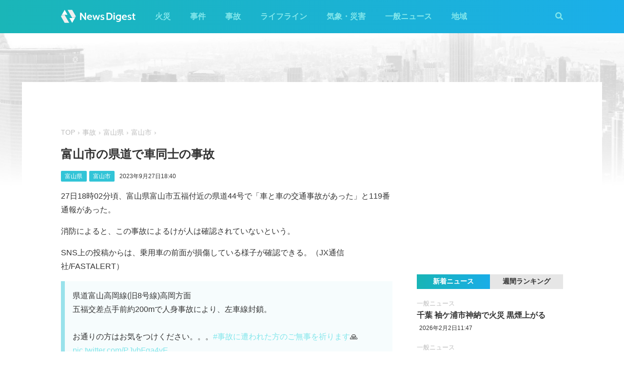

--- FILE ---
content_type: text/html; charset=utf-8
request_url: https://admin.newsdigest.jp/news/3e5e3460-8509-47d8-8346-cf0240e328b1
body_size: 31821
content:
<!DOCTYPE html><html lang="ja"><head><meta charset="utf-8"/><meta content="width=device-width, initial-scale=1, user-scalable=no" name="viewport"/><title>富山市の県道で車同士の事故 | NewsDigest</title><link href="/static/css/style.css?v=2.0.7" rel="stylesheet"/><link href="https://use.fontawesome.com/releases/v5.0.4/css/all.css" rel="stylesheet"/><meta content="article" property="og:type"/><meta content="NewsDigest" property="og:site_name"/><meta content="富山市の県道で車同士の事故 | NewsDigest" property="og:title"/><meta content="富山市の県道で車同士の事故 | NewsDigest" name="twitter:title"/><meta content="https://newsdigest.jp/news/3e5e3460-8509-47d8-8346-cf0240e328b1" property="og:url"/><meta content="1536878086561367" property="fb:app_id"/><meta content="339599729553075" property="fb:pages"/><meta content="summary_large_image" name="twitter:card"/><meta content="@newsdigestweb" name="twitter:site"/><meta content="newsdigest.jp" name="twitter:domain"/><meta content="@newsdigestweb" name="twitter:creator"/><meta content="https://newsdigest.jp/media/articles/121._%E4%BA%A4%E9%80%9A%E4%BA%8B%E6%95%85__2T5R1hB.jpg" property="og:image"/><meta content="https://newsdigest.jp/media/articles/121._%E4%BA%A4%E9%80%9A%E4%BA%8B%E6%95%85__2T5R1hB.jpg" name="twitter:image:src"/><meta content="27日18時02分頃、富山県富山市五福付近の県道44号で「車と車の交通事故があった」と119番通報が..." name="description"/><meta content="27日18時02分頃、富山県富山市五福付近の県道44号で「車と車の交通事故があった」と119番通報が..." property="og:description"/><meta content="27日18時02分頃、富山県富山市五福付近の県道44号で「車と車の交通事故があった」と119番通報が..." name="twitter:description"/><meta content="27日18時02分頃、富山県富山市五福付近の県道44号で「車と車の交通事故があった」と119番通報が..." name="twitter:text:description"/><link href="/apple-touch-icon-precomposed.png" rel="apple-touch-icon" sizes="120x120"/><link href="/icon-192x192.png" rel="icon" sizes="192x192"/><meta content="#32C4D7" name="theme-color"/><script>(function(w,d,s,l,i){w[l]=w[l]||[];w[l].push({'gtm.start':new Date().getTime(),event:'gtm.js'});var f=d.getElementsByTagName(s)[0],j=d.createElement(s),dl=l!='dataLayer'?'&l='+l:'';j.async=true;j.src='https://www.googletagmanager.com/gtm.js?id='+i+dl;f.parentNode.insertBefore(j,f);})(window,document,'script','dataLayer','GTM-M978L4P');</script><script async="async" src="https://www.googletagservices.com/tag/js/gpt.js"></script><script>
var googletag = googletag || {}; googletag.cmd = googletag.cmd || [];
googletag.cmd.push(function() {
	googletag.pubads().disableInitialLoad();
	var mapping = googletag.sizeMapping().addSize([0, 0], [320, 100]).addSize([768, 50], [728, 90]).build();
	googletag.defineSlot('/297044476/newsdigest.jp/header', [[320, 100], [728, 90]], 'div-gpt-ad-1530005396996-0').defineSizeMapping(mapping).addService(googletag.pubads());
	googletag.defineSlot('/297044476/newsdigest.jp/sidebar1', [300, 250], 'div-gpt-ad-1530005872385-0').addService(googletag.pubads());
	googletag.defineSlot('/297044476/newsdigest.jp/sidebar2', [300, 250], 'div-gpt-ad-1530005936563-0').addService(googletag.pubads());
	googletag.defineSlot('/297044476/newsdigest.jp/footer1', [300, 250], 'div-gpt-ad-1530005994071-0').addService(googletag.pubads());
	googletag.defineSlot('/297044476/newsdigest.jp/footer2', [300, 250], 'div-gpt-ad-1530006081890-0').addService(googletag.pubads());
	
	googletag.defineSlot('/297044476/newsdigest.jp/article1', [300, 250], 'div-gpt-ad-1530006245113-0').addService(googletag.pubads());
	googletag.defineSlot('/297044476/newsdigest.jp/article2', [300, 250], 'div-gpt-ad-1530006310570-0').addService(googletag.pubads());
	googletag.pubads().setTargeting('category', 'accident');
	
	googletag.pubads().enableSingleRequest();
	googletag.enableServices();
});


!function(a9,a,p,s,t,A,g){if(a[a9])return;function q(c,r){a[a9]._Q.push([c,r])}a[a9]={init:function(){q("i",arguments)},fetchBids:function(){q("f",arguments)},setDisplayBids:function(){},targetingKeys:function(){return[]},_Q:[]};A=p.createElement(s);A.async=!0;A.src=t;g=p.getElementsByTagName(s)[0];g.parentNode.insertBefore(A,g)}("apstag",window,document,"script","//c.amazon-adsystem.com/aax2/apstag.js");

apstag.init({
	pubID: '8fb0d33f-9f8e-4a1b-9b00-4577a11f45ab',
	adServer: 'googletag',
	bidTimeout: 3e3
});
apstag.fetchBids({
	slots: [
		{ slotID: 'div-gpt-ad-1530005396996-0', slotName: '/297044476/newsdigest.jp/header', sizes: [[320, 100], [728, 90]] },
		{ slotID: 'div-gpt-ad-1530006245113-0', slotName: '/297044476/newsdigest.jp/article1', sizes: [[300, 250]] },
		{ slotID: 'div-gpt-ad-1530005872385-0', slotName: '/297044476/newsdigest.jp/sidebar1', sizes: [[300, 250]] },
		{ slotID: 'div-gpt-ad-1530005936563-0', slotName: '/297044476/newsdigest.jp/sidebar2', sizes: [[300, 250]] }
	]
}, function (bids) {
	googletag.cmd.push(function () {
		apstag.setDisplayBids();
		googletag.pubads().refresh();
	});
});
</script></head><body class="article"><header id="header"><div class="container"><div class="navbar"><a href="/"><img height="31" src="/static/img/logo.svg" width="180"/></a><button class="menu-button"><i class="fas fa-bars"></i></button></div><div class="navbar-nav"><form action="/search" class="search-form"><button class="search-btn" type="submit"><i class="fas fa-search"></i></button><input class="search-input" name="q" placeholder="キーワードで検索" type="text"/><div class="search-open"><i class="fas fa-search"></i> <i class="fas fa-times"></i></div></form><ul class="navbar-menu"><li class="navbar-menu-item"><a href="/category/fire">火災</a></li><li class="navbar-menu-item"><a href="/category/incident">事件</a></li><li class="navbar-menu-item"><a href="/category/accident">事故</a></li><li class="navbar-menu-item"><a href="/category/lifeline">ライフライン</a></li><li class="navbar-menu-item"><a href="/category/weather">気象・災害</a></li><li class="navbar-menu-item"><a href="/category/news">一般ニュース</a></li><li class="navbar-menu-item"><a class="navbar-menu-item-area">地域</a></li></ul><div class="navbar-menu-item-pref"></div></div></div></header><div id="main"><div class="banner-header"><div id="div-gpt-ad-1530005396996-0"><script>googletag.cmd.push(function() { googletag.display('div-gpt-ad-1530005396996-0'); });</script></div></div><div class="container"><div class="main-content"><ul class="breadcrumb"><li><a href="/">TOP</a></li><li><a href="/category/accident">事故</a></li><li><a href="/area/16">富山県</a></li><li><a href="/category/accident/16/16201">富山市</a></li></ul><article><h1>富山市の県道で車同士の事故</h1><div class="post-meta"><ul class="post-tag"><li class="post-tag-item"><a href="/area/16">富山県</a></li><li class="post-tag-item"><a href="/category/accident/16/16201">富山市</a></li></ul><time>2023年9月27日18:40</time></div><p>27日18時02分頃、富山県富山市五福付近の県道44号で「車と車の交通事故があった」と119番通報があった。</p><p>消防によると、この事故によるけが人は確認されていないという。</p><p>SNS上の投稿からは、乗用車の前面が損傷している様子が確認できる。（JX通信社/FASTALERT）</p><blockquote class="twitter-tweet"><p dir="ltr" lang="ja">県道富山高岡線(旧8号線)高岡方面<br/>五福交差点手前約200mで人身事故により、左車線封鎖。<br/><br/>お通りの方はお気をつけください。。。<a href="https://twitter.com/hashtag/%E4%BA%8B%E6%95%85%E3%81%AB%E9%81%AD%E3%82%8F%E3%82%8C%E3%81%9F%E6%96%B9%E3%81%AE%E3%81%94%E7%84%A1%E4%BA%8B%E3%82%92%E7%A5%88%E3%82%8A%E3%81%BE%E3%81%99?src=hash&amp;ref_src=twsrc%5Etfw">#事故に遭われた方のご無事を祈ります</a>🙏 <a href="https://t.co/PJvbFga4vE">pic.twitter.com/PJvbFga4vE</a></p>— ぐらっしー (@b8f4y6s7v8) <a href="https://twitter.com/b8f4y6s7v8/status/1706963759078736172?ref_src=twsrc%5Etfw">September 27, 2023</a></blockquote></article><div class="post-tout"><a href="https://fa.xwire.jp" target="_blank">最新の情報は<img src="/static/img/logo-fa.svg"/>で提供中</a></div><aside class="post-inarticle-banner"><div class="post-inarticle-banner__inner"><a class="post-inarticle-banner__ios" href="https://app.adjust.com/7k6f9ab_bjq2syp" target="_blank"><img height="52" src="/static/img/bnr_app_btn_iOS.svg" width="142"/></a> <a class="post-inarticle-banner__android" href="https://app.adjust.com/bjq2syp_7k6f9ab" target="_blank"><img height="52" src="/static/img/bnr_app_btn_Android.svg" width="142"/></a></div><div class="post-inarticle-banner__mobile-inner"><a class="post-inarticle-banner__mobile-link" href="https://app.adjust.com/7k6f9ab_bjq2syp"><img class="post-inarticle-banner__mobile-image" src="/static/img/bnr_article_ios.png"/></a></div></aside><aside class="post-twitter"><a href="https://twitter.com/newsdigestweb" target="_blank"><img src="/static/img/bnr_app_twitter_sp.svg"/></a></aside><aside class="post-sns"><p>この記事をシェアする</p><ul class="sns-share"><li><a class="btn-twitter" href="https://twitter.com/share?text=%E5%AF%8C%E5%B1%B1%E5%B8%82%E3%81%AE%E7%9C%8C%E9%81%93%E3%81%A7%E8%BB%8A%E5%90%8C%E5%A3%AB%E3%81%AE%E4%BA%8B%E6%95%85&amp;url=https%3A//newsdigest.jp/news/3e5e3460-8509-47d8-8346-cf0240e328b1" onclick="window.open(this.href, 'tweetWindow', 'width=550, height=450,personalbar=0,toolbar=0,scrollbars=1,resizable=1'); return false;" rel="nofollow" target="_blank"><i class="fab fa-twitter"></i>ツイート</a></li><li><a class="btn-facebook" href="https://www.facebook.com/share.php?u=https%3A//newsdigest.jp/news/3e5e3460-8509-47d8-8346-cf0240e328b1" onclick="window.open(this.href, 'FBwindow', 'width=550, height=450, menubar=no, toolbar=no, scrollbars=yes'); return false;" rel="nofollow" target="_blank"><i class="fab fa-facebook"></i>シェアする</a></li><li><a class="btn-line" href="https://timeline.line.me/social-plugin/share?url=https%3A//newsdigest.jp/news/3e5e3460-8509-47d8-8346-cf0240e328b1" onclick="window.open(this.href, 'lineWindow', 'width=550, height=503, menubar=no, toolbar=no, scrollbars=yes'); return false;" rel="nofollow" target="_blank"><i class="icon-line"></i>LINEに送る</a></li></ul></aside><aside class="sponsored"><div class="sponsored--left" id="div-gpt-ad-1530006245113-0" style="height:250px; width:300px;"><script>googletag.cmd.push(function() { googletag.display('div-gpt-ad-1530006245113-0'); });</script></div><div class="sponsored--right" id="div-gpt-ad-1530006310570-0" style="height:250px; width:300px;"><script>googletag.cmd.push(function() { googletag.display('div-gpt-ad-1530006310570-0'); });</script></div></aside><div class="post-releated"><div class="section-title">同じ地域のニュース</div><div class="article-item-list post-related pure-g"><div class="article-item pure-u-1 pure-u-lg-1-2"><span class="article-item-category"><a href="/category/accident">事故</a></span><h4 class="article-item-title"><a href="/news/f367fdec-9880-4944-8a72-d0b90297ab3a">万葉線が脱線 一部区間で運転見合わせ 富山･高岡市</a></h4><div class="post-meta"><ul class="post-tag"><li class="post-tag-item"><a href="/area/16">富山県</a></li></ul><time>2026年1月24日11:18</time></div><div class="twitter-box"><figure class="twitter-img"><img src="https://pbs.twimg.com/ext_tw_video_thumb/2014878109955457027/pu/img/DFYbagEbARgnY-Aj.jpg:thumb"/></figure><div class="twitter-content"><p class="twitter-text">高岡最強の乗り物が脱線してる 路面電車はどうやって戻すんだろう… https://t.co/f5BTrNXXUr</p><div class="twitter-meta flex"><img class="twitter-profile-icon" height="20" src="https://pbs.twimg.com/profile_images/796714958448783360/DtRgVCr1_normal.jpg" width="20"/><span class="twitter-username">おばな</span> <time class="twitter-time">2026-01-24</time> <a class="twitter-link" href="https://x.com/obanatan/status/2014878225902764487" target="_blank"><i class="fab fa-twitter"></i></a></div></div></div></div><div class="article-item pure-u-1 pure-u-lg-1-2"><span class="article-item-category"><a href="/category/weather">気象・災害</a></span><h4 class="article-item-title"><a href="/news/7e96dac3-64ae-4540-9e2b-36d097acba4b">富山 上市町で気温が0℃を下回る 県内今季初の冬日に</a></h4><div class="post-meta"><ul class="post-tag"><li class="post-tag-item"><a href="/area/16">富山県</a></li></ul><time>2025年11月20日7:20</time></div></div><div class="article-item pure-u-1 pure-u-lg-1-2"><span class="article-item-category"><a href="/category/news">一般ニュース</a></span><h4 class="article-item-title"><a href="/news/333e7e62-7be5-4252-b881-7b809be8d14d">富山 高岡市が「Jアラート・大規模テロ情報」のメッセージを誤配信</a></h4><div class="post-meta"><ul class="post-tag"><li class="post-tag-item"><a href="/area/16">富山県</a></li></ul><time>2025年11月18日10:29</time></div><div class="twitter-box"><figure class="twitter-img"><img src="https://pbs.twimg.com/media/G5_7An6a8AE_Y0E.jpg:thumb"/></figure><div class="twitter-content"><p class="twitter-text">高岡市役所さん何かあったの？ https://t.co/Fe9zHf1Bf5</p><div class="twitter-meta flex"><img class="twitter-profile-icon" height="20" src="https://pbs.twimg.com/profile_images/1012310907735568384/kHeaVVeW_normal.jpg" width="20"/><span class="twitter-username">洋酒亭河童</span> <time class="twitter-time">2025-11-18</time> <a class="twitter-link" href="https://x.com/takaokashi/status/1990585555906953343" target="_blank"><i class="fab fa-twitter"></i></a></div></div></div></div><div class="article-item pure-u-1 pure-u-lg-1-2"><span class="article-item-category"><a href="/category/lifeline">ライフライン</a></span><h4 class="article-item-title"><a href="/news/ebfbf6a3-2043-4c12-955a-3d5f8ee6b64e">富山 南砺市や砺波市などで停電 約7240戸 北陸電力</a></h4><div class="post-meta"><ul class="post-tag"><li class="post-tag-item"><a href="/area/16">富山県</a></li></ul><time>2025年10月18日22:04</time></div></div><div class="article-item pure-u-1 pure-u-lg-1-2"><span class="article-item-category"><a href="/category/fire">火災</a></span><h4 class="article-item-title"><a href="/news/9cf54be0-7389-43b8-89b6-7ace0644ef21">中滑川駅近くの住宅で火災 煙上がる 富山･滑川市</a></h4><div class="post-meta"><ul class="post-tag"><li class="post-tag-item"><a href="/area/16">富山県</a></li></ul><time>2025年9月25日12:09</time></div><div class="twitter-box"><figure class="twitter-img"><img src="https://pbs.twimg.com/media/G1qGKDobIAAFxN1.jpg:thumb"/></figure><div class="twitter-content"><p class="twitter-text">家から直線30m先くらいで火事おきて家の前これ。 完全に陸の孤島。 https://t.co/zBqlja6QGc</p><div class="twitter-meta flex"><img class="twitter-profile-icon" height="20" src="https://pbs.twimg.com/profile_images/1907269191612391425/U9siMnHy_normal.jpg" width="20"/><span class="twitter-username">田中@富山県滑川市 地域おこし協力隊</span> <time class="twitter-time">2025-09-25</time> <a class="twitter-link" href="https://x.com/nameri_okoshi/status/1971035436538790031" target="_blank"><i class="fab fa-twitter"></i></a></div></div></div></div><div class="article-item pure-u-1 pure-u-lg-1-2"><span class="article-item-category"><a href="/category/news">一般ニュース</a></span><h4 class="article-item-title"><a href="/news/ff3b6434-6163-4656-8f97-1c756dc75a17">WESTERでシステム障害 「モバイルICOCAにログインできない」</a></h4><div class="post-meta"><ul class="post-tag"><li class="post-tag-item"><a href="/area/16">富山県</a></li><li class="post-tag-item"><a href="/area/17">石川県</a></li><li class="post-tag-item"><a href="/area/18">福井県</a></li><li class="post-tag-item"><a href="/area/25">滋賀県</a></li><li class="post-tag-item"><a href="/area/26">京都府</a></li><li class="post-tag-item"><a href="/area/27">大阪府</a></li><li class="post-tag-item"><a href="/area/28">兵庫県</a></li><li class="post-tag-item"><a href="/area/29">奈良県</a></li><li class="post-tag-item"><a href="/area/30">和歌山県</a></li><li class="post-tag-item"><a href="/area/31">鳥取県</a></li><li class="post-tag-item"><a href="/area/32">島根県</a></li><li class="post-tag-item"><a href="/area/33">岡山県</a></li><li class="post-tag-item"><a href="/area/34">広島県</a></li><li class="post-tag-item"><a href="/area/35">山口県</a></li></ul><time>2025年9月22日16:57</time></div><div class="twitter-box"><figure class="twitter-img"></figure><div class="twitter-content"><p class="twitter-text">WESTERは今不具合でログインできないとのこと。なお復旧の目処はたっていないそうです。</p><div class="twitter-meta flex"><img class="twitter-profile-icon" height="20" src="https://pbs.twimg.com/profile_images/1096154693485510656/7T5hKpfz_normal.jpg" width="20"/><span class="twitter-username">yak36</span> <time class="twitter-time">2025-09-22</time> <a class="twitter-link" href="https://x.com/raeio17/status/1970025817930617071" target="_blank"><i class="fab fa-twitter"></i></a></div></div></div></div></div></div><aside class="sponsored hide-sp"><div class="sponsored--left" id="div-gpt-ad-1530005994071-0" style="height:250px; width:300px;"><script>googletag.cmd.push(function() { googletag.display('div-gpt-ad-1530005994071-0'); });</script></div><div class="sponsored--right" id="div-gpt-ad-1530006081890-0" style="height:250px; width:300px;"><script>googletag.cmd.push(function() { googletag.display('div-gpt-ad-1530006081890-0'); });</script></div></aside></div><div class="sidebar-content"><aside class="sponsored"><div id="div-gpt-ad-1530005872385-0" style="height:250px; width:300px;"><script>googletag.cmd.push(function() { googletag.display('div-gpt-ad-1530005872385-0'); });</script></div></aside><div class="ranking"><div class="ranking-tab"><div class="latest-tab active" data-target="latest">新着ニュース</div><div class="trending-tab" data-target="trending">週間ランキング</div></div><ol class="trending"><li class="trending-item"><span class="article-item-category"><a href="/category/fire">火災</a></span><h4 class="article-item-title"><a href="/news/8fb0f37b-2f0e-48a3-95f5-d535c2bf4d06">福岡 鞍手町室木の飲食店で火災 「ダクトから炎」</a></h4><div class="post-meta"><ul class="post-tag"><li class="post-tag-item"><a href="/area/40">福岡県</a></li></ul><time>2026年2月1日19:19</time></div></li><li class="trending-item"><span class="article-item-category"><a href="/category/news">一般ニュース</a></span><h4 class="article-item-title"><a href="/news/ba456430-12f1-456d-ba87-70e9b9e07a99">千葉 袖ケ浦市神納で火災 黒煙上がる</a></h4><div class="post-meta"><ul class="post-tag"></ul><time>2026年2月2日11:47</time></div></li><li class="trending-item"><span class="article-item-category"><a href="/category/fire">火災</a></span><h4 class="article-item-title"><a href="/news/4eeca1b9-3d47-47e8-a25d-15c49efe4299">奈良 桜井市粟殿の工場で火災 炎と黒煙が上がる</a></h4><div class="post-meta"><ul class="post-tag"></ul><time>2026年2月2日15:49</time></div></li><li class="trending-item"><span class="article-item-category"><a href="/category/fire">火災</a></span><h4 class="article-item-title"><a href="/news/3f2e91d3-4698-4060-a07f-a02c987dad5f">JR京葉線 八丁堀駅で火災 エスカレーターから発火か</a></h4><div class="post-meta"><ul class="post-tag"><li class="post-tag-item"><a href="/area/13">東京都</a></li></ul><time>2026年2月2日16:30</time></div></li><li class="trending-item"><span class="article-item-category"><a href="/category/news">一般ニュース</a></span><h4 class="article-item-title"><a href="/news/11ec264a-5abd-4bfc-90e1-75209bfffcd8">"修行僧"問題 RAC･宮古〜多良間線 あす以降の新規予約はポイント倍のキャンペーン対象外に 日本航空</a></h4><div class="post-meta"><ul class="post-tag"></ul><time>2026年2月2日10:58</time></div></li><li class="trending-item"><span class="article-item-category"><a href="/category/news">一般ニュース</a></span><h4 class="article-item-title"><a href="/news/2d8ec6b1-49b3-45f6-a396-8a52603332a5">茨城 常総市大塚戸町で火災 炎が上がる</a></h4><div class="post-meta"><ul class="post-tag"></ul><time>2026年2月2日11:46</time></div></li></ol><ul class="latest"><li class="latest-item"><span class="article-item-category"><a href="/category/news">一般ニュース</a></span><h4 class="article-item-title"><a href="/news/ba456430-12f1-456d-ba87-70e9b9e07a99">千葉 袖ケ浦市神納で火災 黒煙上がる</a></h4><div class="post-meta"><ul class="post-tag"></ul><time>2026年2月2日11:47</time></div></li><li class="latest-item"><span class="article-item-category"><a href="/category/news">一般ニュース</a></span><h4 class="article-item-title"><a href="/news/2d8ec6b1-49b3-45f6-a396-8a52603332a5">茨城 常総市大塚戸町で火災 炎が上がる</a></h4><div class="post-meta"><ul class="post-tag"></ul><time>2026年2月2日11:46</time></div></li><li class="latest-item"><span class="article-item-category"><a href="/category/news">一般ニュース</a></span><h4 class="article-item-title"><a href="/news/11ec264a-5abd-4bfc-90e1-75209bfffcd8">"修行僧"問題 RAC･宮古〜多良間線 あす以降の新規予約はポイント倍のキャンペーン対象外に 日本航空</a></h4><div class="post-meta"><ul class="post-tag"></ul><time>2026年2月2日10:58</time></div></li><li class="latest-item"><span class="article-item-category"><a href="/category/news">一般ニュース</a></span><h4 class="article-item-title"><a href="/news/30d0cc4a-e5af-4ebe-a7ec-1bbb732450c7">成田空港に駐機中のエミレーツ航空の機体から燃料漏れ</a></h4><div class="post-meta"><ul class="post-tag"></ul><time>2026年2月1日20:27</time></div></li><li class="latest-item"><span class="article-item-category"><a href="/category/news">一般ニュース</a></span><h4 class="article-item-title"><a href="/news/0ddf0811-50ae-49a1-a463-416739d25164">名瀬で桜が開花 観測史上最も遅い開花に 名瀬測候所</a></h4><div class="post-meta"><ul class="post-tag"><li class="post-tag-item"><a href="/area/46">鹿児島県</a></li></ul><time>2026年2月1日15:05</time></div></li></ul></div><aside class="sponsored"><div id="div-gpt-ad-1530005936563-0" style="height:250px; width:300px;"><script>googletag.cmd.push(function() { googletag.display('div-gpt-ad-1530005936563-0'); });</script></div></aside></div></div></div><aside class="app-banner"><div class="app-banner__inner"><img class="app-banner__visual" src="/static/img/bnr_app_device.png"/><div class="app-banner__content"><div class="app-banner__content-inner"><h4>圧倒的にニュースが速い</h4><img class="app-banner__logotype" src="/static/img/bnr_app_logo.svg" width="400"/><div class="app-banner__link"><div class="app-banner__icon"><img class="app-banner__icon-logo" src="/static/img/bnr_app_icon.png"/><img class="app-banner__icon-pop" src="/static/img/bnr_app_icon_pop.png"/></div><a class="app-banner__link-store app-banner__link-ios" href="https://app.adjust.com/7k6f9ab_bjq2syp" target="_blank"><img height="48.5" src="/static/img/bnr_app_btn_iOS.svg" width="132"/></a> <a class="app-banner__link-store app-banner__link-android" href="https://app.adjust.com/bjq2syp_7k6f9ab" target="_blank"><img height="48.5" src="/static/img/bnr_app_btn_Android.svg" width="132"/></a> <a class="app-banner__link-twitter" href="https://twitter.com/newsdigestweb" target="_blank"><img height="52" src="/static/img/bnr_app_twitter.svg" width="152"/></a></div></div></div></div></aside><footer id="footer"><section class="footer-sns"><div class="container"><img height="31" src="/static/img/logo.svg" width="180"/><ul class="flex"><li><a class="link-tw" href="https://twitter.com/NewsDigestWeb" target="_blank"><i class="fab fa-twitter"></i></a></li><li><a class="link-fb" href="https://www.facebook.com/NewsDigestJP" target="_blank"><i class="fab fa-facebook"></i></a></li></ul></div></section><section class="container footer-link"><ul class="footer-menu"><li class="footer-menu-item pure-u-1 pure-u-md-1-6"><a href="/category/fire">火災</a></li><li class="footer-menu-item pure-u-1 pure-u-md-1-6"><a href="/category/incident">事件</a></li><li class="footer-menu-item pure-u-1 pure-u-md-1-6"><a href="/category/accident">事故</a></li><li class="footer-menu-item pure-u-1 pure-u-md-1-6"><a href="/category/lifeline">ライフライン</a></li><li class="footer-menu-item pure-u-1 pure-u-md-1-6"><a href="/category/weather">気象・災害</a></li><li class="footer-menu-item pure-u-1 pure-u-md-1-6"><a href="/category/news">一般ニュース</a></li><li class="footer-menu-item"><a>地域</a><ul class="footer-pref-list pure-g"><li class="footer-pref-group pure-u-1 pure-u-sm-1-4 pure-u-lg-1-8"><div class="footer-pref-area">北海道・東北</div><ul class="footer-pref-item-group"><li class="footer-pref-item"><a href="/area/1">北海道</a></li><li class="footer-pref-item"><a href="/area/2">青森県</a></li><li class="footer-pref-item"><a href="/area/3">岩手県</a></li><li class="footer-pref-item"><a href="/area/4">宮城県</a></li><li class="footer-pref-item"><a href="/area/5">秋田県</a></li><li class="footer-pref-item"><a href="/area/6">山形県</a></li><li class="footer-pref-item"><a href="/area/7">福島県</a></li></ul></li><li class="footer-pref-group pure-u-1 pure-u-sm-1-4 pure-u-lg-1-8"><div class="footer-pref-area">関東</div><ul class="footer-pref-item-group"><li class="footer-pref-item"><a href="/area/8">茨城県</a></li><li class="footer-pref-item"><a href="/area/9">栃木県</a></li><li class="footer-pref-item"><a href="/area/10">群馬県</a></li><li class="footer-pref-item"><a href="/area/11">埼玉県</a></li><li class="footer-pref-item"><a href="/area/12">千葉県</a></li><li class="footer-pref-item"><a href="/area/13">東京都</a></li><li class="footer-pref-item"><a href="/area/14">神奈川県</a></li></ul></li><li class="footer-pref-group pure-u-1 pure-u-sm-1-4 pure-u-lg-1-8"><div class="footer-pref-area">北陸・甲信越</div><ul class="footer-pref-item-group"><li class="footer-pref-item"><a href="/area/15">新潟県</a></li><li class="footer-pref-item"><a href="/area/16">富山県</a></li><li class="footer-pref-item"><a href="/area/17">石川県</a></li><li class="footer-pref-item"><a href="/area/18">福井県</a></li><li class="footer-pref-item"><a href="/area/19">山梨県</a></li><li class="footer-pref-item"><a href="/area/20">長野県</a></li></ul></li><li class="footer-pref-group pure-u-1 pure-u-sm-1-4 pure-u-lg-1-8"><div class="footer-pref-area">東海</div><ul class="footer-pref-item-group"><li class="footer-pref-item"><a href="/area/21">岐阜県</a></li><li class="footer-pref-item"><a href="/area/22">静岡県</a></li><li class="footer-pref-item"><a href="/area/23">愛知県</a></li><li class="footer-pref-item"><a href="/area/24">三重県</a></li></ul></li><li class="footer-pref-group pure-u-1 pure-u-sm-1-4 pure-u-lg-1-8"><div class="footer-pref-area">近畿</div><ul class="footer-pref-item-group"><li class="footer-pref-item"><a href="/area/25">滋賀県</a></li><li class="footer-pref-item"><a href="/area/26">京都府</a></li><li class="footer-pref-item"><a href="/area/27">大阪府</a></li><li class="footer-pref-item"><a href="/area/28">兵庫県</a></li><li class="footer-pref-item"><a href="/area/29">奈良県</a></li><li class="footer-pref-item"><a href="/area/30">和歌山県</a></li></ul></li><li class="footer-pref-group pure-u-1 pure-u-sm-1-4 pure-u-lg-1-8"><div class="footer-pref-area">中国</div><ul class="footer-pref-item-group"><li class="footer-pref-item"><a href="/area/31">鳥取県</a></li><li class="footer-pref-item"><a href="/area/32">島根県</a></li><li class="footer-pref-item"><a href="/area/33">岡山県</a></li><li class="footer-pref-item"><a href="/area/34">広島県</a></li><li class="footer-pref-item"><a href="/area/35">山口県</a></li></ul></li><li class="footer-pref-group pure-u-1 pure-u-sm-1-4 pure-u-lg-1-8"><div class="footer-pref-area">四国</div><ul class="footer-pref-item-group"><li class="footer-pref-item"><a href="/area/36">徳島県</a></li><li class="footer-pref-item"><a href="/area/37">香川県</a></li><li class="footer-pref-item"><a href="/area/38">愛媛県</a></li><li class="footer-pref-item"><a href="/area/39">高知県</a></li></ul></li><li class="footer-pref-group pure-u-1 pure-u-sm-1-4 pure-u-lg-1-8"><div class="footer-pref-area">九州・沖縄</div><ul class="footer-pref-item-group"><li class="footer-pref-item"><a href="/area/40">福岡県</a></li><li class="footer-pref-item"><a href="/area/41">佐賀県</a></li><li class="footer-pref-item"><a href="/area/42">長崎県</a></li><li class="footer-pref-item"><a href="/area/43">熊本県</a></li><li class="footer-pref-item"><a href="/area/44">大分県</a></li><li class="footer-pref-item"><a href="/area/45">宮崎県</a></li><li class="footer-pref-item"><a href="/area/46">鹿児島県</a></li><li class="footer-pref-item"><a href="/area/47">沖縄県</a></li></ul></li></ul></li><li class="footer-menu-item pure-u-1 pure-u-md-1-6"><a href="/earthquakes/">地震情報</a></li><li class="footer-menu-item pure-u-1 pure-u-md-1-6"><a href="/earthquakes/foreign/">海外の地震</a></li></ul><div class="copyright flex-sm"><a class="copyright-logo" href="https://jxpress.net/"><img height="24" src="/static/img/logo-jx.svg" width="125"/></a><ul class="flex-sm"><li class="copyright-link"><a href="https://jxpress.net/about/" target="_blank">運営会社</a></li><li class="copyright-link"><a href="https://jxpress.net/privacy/" target="_blank">プライバシーポリシー</a></li><li class="copyright-link"><a href="https://app.newsdigest.jp/%E3%82%AF%E3%83%83%E3%82%AD%E3%83%BC%E3%83%9D%E3%83%AA%E3%82%B7%E3%83%BC_%E3%82%A6%E3%82%A7%E3%83%96" target="_blank">クッキーポリシー</a></li><li class="copyright-link"><a href="https://docs.google.com/forms/d/e/1FAIpQLSdA88mIFc-05n62oNGWnIy53CKVxdWsDROcfT5e30dUKw06Aw/viewform" target="_blank">お問い合わせ</a></li><li class="copyright-link"><a href="https://fastalert.jp/" target="_blank">FASTALERT</a></li></ul><span>© 2026 JX PRESS Corp.</span></div></section></footer><script src="https://code.jquery.com/jquery-3.3.1.slim.min.js"></script><script src="/static/js/script.js"></script><noscript><iframe height="0" src="https://www.googletagmanager.com/ns.html?id=GTM-M978L4P" style="display:none;visibility:hidden" width="0"></iframe></noscript><script async="" charset="utf-8" src="//platform.twitter.com/widgets.js"></script><script>
(function(d, s, id) {
	var js, fjs = d.getElementsByTagName(s)[0];
	if (d.getElementById(id)) return;
	js = d.createElement(s); js.id = id;
	js.src = 'https://connect.facebook.net/ja_JP/sdk.js#xfbml=1&autoLogAppEvents=1&version=v3.0&appId=1408056522595676';
	fjs.parentNode.insertBefore(js, fjs);
}(document, 'script', 'facebook-jssdk'));

var ua = navigator.userAgent;
if (ua.indexOf('Android') > 0) {
	$('.post-inarticle-banner__mobile-link').attr('href', "https://app.adjust.com/bjq2syp_7k6f9ab");
	$('.post-inarticle-banner__mobile-image').attr('src', "/static/img/bnr_article_android.png");
}
</script><script src="https://js.gsspcln.jp/t/488/947/a1488947.js" type="text/javascript"></script></body></html>

--- FILE ---
content_type: text/html; charset=utf-8
request_url: https://www.google.com/recaptcha/api2/aframe
body_size: 266
content:
<!DOCTYPE HTML><html><head><meta http-equiv="content-type" content="text/html; charset=UTF-8"></head><body><script nonce="8IjrxY-ztxa0aYB8hD82Cw">/** Anti-fraud and anti-abuse applications only. See google.com/recaptcha */ try{var clients={'sodar':'https://pagead2.googlesyndication.com/pagead/sodar?'};window.addEventListener("message",function(a){try{if(a.source===window.parent){var b=JSON.parse(a.data);var c=clients[b['id']];if(c){var d=document.createElement('img');d.src=c+b['params']+'&rc='+(localStorage.getItem("rc::a")?sessionStorage.getItem("rc::b"):"");window.document.body.appendChild(d);sessionStorage.setItem("rc::e",parseInt(sessionStorage.getItem("rc::e")||0)+1);localStorage.setItem("rc::h",'1770061886366');}}}catch(b){}});window.parent.postMessage("_grecaptcha_ready", "*");}catch(b){}</script></body></html>

--- FILE ---
content_type: image/svg+xml
request_url: https://admin.newsdigest.jp/static/img/bnr_app_logo.svg
body_size: 7015
content:
<svg xmlns="http://www.w3.org/2000/svg" width="410.167" height="91.3"><g fill="#333"><g><path d="M19.567 86.535v2.1H0v-2.1zm-1.894-12.829v2.1H1.823v-2.1z"/><path d="M41.097 87.913v1.85H24.518v-1.85h9.958a56.673 56.673 0 001.193-9.019h-8.882v-1.892h10.987a69.52 69.52 0 01-1.239 10.911z"/><path d="M65.551 80.059v2.22h-20.1v-2.22z"/><path d="M86.825 72.468a25.208 25.208 0 01-4.465 9.6 91.648 91.648 0 017.949 7.009l-1.777 1.681a83.263 83.263 0 00-7.457-7.1 28.974 28.974 0 01-9.467 7.2l-1.263-1.729a24.54 24.54 0 008.743-6.308 24.02 24.02 0 004.979-8.366H71.515V72.47z"/><path d="M97.225 89.357a17.738 17.738 0 009.842-5.56 34.423 34.423 0 00-7.13-4.6 18.052 18.052 0 01-2.993 2.384l-1.355-1.635a15.645 15.645 0 006.195-6.988h9.211l2.2 2.8a19.627 19.627 0 01-14.938 15.538zm5.985-14.462a18.326 18.326 0 01-2.011 2.921 37.913 37.913 0 017.107 4.415 20.861 20.861 0 002.97-7.336zm9.163-4.511a21.793 21.793 0 012.783 4.159l-1.474 1.052a18.1 18.1 0 00-2.665-4.253zm3.087-1.074a19.647 19.647 0 012.758 4.182l-1.449 1.028a20.225 20.225 0 00-2.666-4.253z"/><path d="M131.102 91.07h-2.244V80.179a37.2 37.2 0 01-9.209 4.673l-1.03-1.939a34.868 34.868 0 0016.761-11.776l1.965 1.286a42.918 42.918 0 01-6.243 6.1z"/><path d="M149.387 81.931a29.778 29.778 0 00-6.711-2.78l.818-1.847a28.051 28.051 0 016.757 2.642zm-5.5 6.356c9.3-.911 13.233-4.44 15.8-12.548l1.823 1.332c-3.039 8.668-7.575 12.267-17.113 13.505zm7.388-11.87a31.31 31.31 0 00-6.8-2.711l.841-1.775a31.55 31.55 0 016.85 2.545zm6.172-6.543a19.616 19.616 0 012.15 4.533l-1.636.818a18.894 18.894 0 00-2.034-4.579zm3.928-.186a19.7 19.7 0 012.08 4.555l-1.659.795a19.945 19.945 0 00-1.965-4.625z"/><path d="M175.825 88.006h7.036v1.823h-15.872v-1.823h6.872v-9.159h-5.914v-1.869h13.934v1.869h-6.055z"/><path d="M203.949 72.468a25.209 25.209 0 01-4.465 9.6 91.314 91.314 0 017.948 7.009l-1.776 1.681a83.2 83.2 0 00-7.458-7.1 28.955 28.955 0 01-9.467 7.2l-1.262-1.729a24.539 24.539 0 008.743-6.308 24.071 24.071 0 004.979-8.366h-12.554V72.47z"/><path d="M226.555 84.316a51.859 51.859 0 00-10.308-5v11.8h-2.269V71.137h2.268v5.982a64.058 64.058 0 0111.407 5.023z"/></g><g><path d="M44.455 53.518h-7.839l-27.078-37.3v37.3H0V.187h9.623l25.3 35.086V.187h9.538z"/><path d="M87.735 35.357H61.188q.8 5.6 4.345 8.208a13.787 13.787 0 008.411 2.612 28.071 28.071 0 0011.958-2.706l.637 7.064a31.324 31.324 0 01-13.234 2.855 26.2 26.2 0 01-9.088-1.466 19.13 19.13 0 01-6.735-4.094 17.617 17.617 0 01-4.186-6.162 20.383 20.383 0 01-1.434-7.74 21.3 21.3 0 011.314-7.551 17.826 17.826 0 019.847-10.257 20.09 20.09 0 017.971-1.5 19.743 19.743 0 016.9 1.166 16.6 16.6 0 015.461 3.268 14.981 14.981 0 013.627 5.074 16.04 16.04 0 011.314 6.575q0 .9-.118 2.065a23.172 23.172 0 01-.443 2.589zM71.153 21.832q-7.814 0-9.566 7.739h17.458a8.192 8.192 0 00-1.912-5.484q-1.918-2.257-5.98-2.255z"/><path d="M147.56 16.045l-11.6 37.345h-8.132l-8.053-25.322-8.132 25.322h-8.132l-11.6-37.345h9.237l6.947 26.058 7.657-25.157h7.974l7.578 25.157 7.1-26.058z"/><path d="M164.667 53.391q-8.849 0-13.472-2.931l.877-7.514a16.768 16.768 0 002.351 1.351 23.1 23.1 0 003.029 1.2 28.039 28.039 0 003.429.864 18.745 18.745 0 003.468.338 8.393 8.393 0 005.022-1.2 3.7 3.7 0 001.593-3.08 3.568 3.568 0 00-1.713-3.006 18.275 18.275 0 00-4.145-2.1q-2.432-.9-5.063-1.691a22.253 22.253 0 01-4.385-1.765q-3.906-2.18-3.9-7.515a11.968 11.968 0 01.836-4.4 9.852 9.852 0 012.63-3.757 13.41 13.41 0 014.544-2.593 19.743 19.743 0 016.578-.977q7.252 0 11.958 2.706l-.877 7.364a15.825 15.825 0 00-10.522-3.759 10.444 10.444 0 00-4.983 1.052 3.5 3.5 0 00-1.953 3.307 3.609 3.609 0 00.757 2.4 5.856 5.856 0 002.032 1.5 14.2 14.2 0 002.911.977q1.631.377 3.387.827 11 2.63 11 11.346a13.3 13.3 0 01-.557 3.719 8.3 8.3 0 01-2.233 3.57 12.37 12.37 0 01-4.7 2.7 24.566 24.566 0 01-7.899 1.067z"/><path d="M214.831 53.33h-19.018V0h19.018a27.591 27.591 0 0110.33 1.867 23.081 23.081 0 018.05 5.332 23.773 23.773 0 015.219 8.381 34.345 34.345 0 010 22.172 23.751 23.751 0 01-5.219 8.379 23.041 23.041 0 01-8.05 5.333 27.56 27.56 0 01-10.33 1.866zm0-44.8h-9.482v36.265h9.482q7.792 0 11.872-4.819t4.081-13.313q0-8.5-4.081-13.317t-11.872-4.813z"/><path d="M257.392 8.791h-9.525V0h9.525zm0 44.56h-9.525V14.577h9.525z"/><path d="M345.792 35.365h-26.545q.8 5.6 4.344 8.208a13.786 13.786 0 008.411 2.611 28.092 28.092 0 0011.958-2.7l.637 7.064a31.341 31.341 0 01-13.232 2.855 26.239 26.239 0 01-9.089-1.466 19.122 19.122 0 01-6.735-4.1 17.569 17.569 0 01-4.184-6.161 20.35 20.35 0 01-1.436-7.74 21.258 21.258 0 011.316-7.551 17.8 17.8 0 019.845-10.257 20.062 20.062 0 017.971-1.5 19.738 19.738 0 016.9 1.166 16.572 16.572 0 015.461 3.268 14.992 14.992 0 013.627 5.072 16.052 16.052 0 011.314 6.574q0 .9-.118 2.067a22.91 22.91 0 01-.445 2.59zM329.21 21.838q-7.814 0-9.566 7.74h17.458a8.2 8.2 0 00-1.912-5.486q-1.915-2.253-5.98-2.254z"/><path d="M365.55 53.399q-8.849 0-13.472-2.931l.877-7.514a16.711 16.711 0 002.352 1.351 22.917 22.917 0 003.029 1.2 28.227 28.227 0 003.427.864 18.757 18.757 0 003.468.338 8.386 8.386 0 005.022-1.2 3.7 3.7 0 001.6-3.082 3.567 3.567 0 00-1.713-3 18.3 18.3 0 00-4.146-2.1q-2.432-.9-5.062-1.691a22.163 22.163 0 01-4.384-1.767q-3.908-2.177-3.907-7.514a12 12 0 01.836-4.4 9.838 9.838 0 012.632-3.757 13.411 13.411 0 014.544-2.593 19.732 19.732 0 016.576-.977q7.255 0 11.958 2.706l-.877 7.363a15.833 15.833 0 00-10.529-3.758 10.45 10.45 0 00-4.983 1.053 3.5 3.5 0 00-1.953 3.305 3.611 3.611 0 00.757 2.406 5.86 5.86 0 002.034 1.5 14.168 14.168 0 002.909.977q1.631.377 3.387.826 11 2.633 11 11.348a13.3 13.3 0 01-.559 3.719 8.251 8.251 0 01-2.233 3.568 12.349 12.349 0 01-4.7 2.706 24.558 24.558 0 01-7.89 1.054z"/><path d="M410.084 46.089l-.836 7.326h-7.187a13.717 13.717 0 01-4.846-.788 9.935 9.935 0 01-3.469-2.128 8.364 8.364 0 01-2.047-3.149 11.278 11.278 0 01-.669-3.941V21.824h-6.267l.835-7.246h5.433v-10l9.444-.946v10.944h9.694v7.246h-9.7v17.49a33.121 33.121 0 00.168 3.819 3.193 3.193 0 00.835 2.01 3.56 3.56 0 002.09.788 37.71 37.71 0 003.928.158z"/><path d="M303.368 47.169v-32.66h-7.785v3.379l-.757-.529a14.836 14.836 0 00-5.165-2.351 23.016 23.016 0 00-5.127-.626 20.655 20.655 0 00-8.041 1.515 18.561 18.561 0 00-6.162 4.146 18.332 18.332 0 00-3.948 6.2 21.031 21.031 0 00-1.39 7.65 21.388 21.388 0 001.39 7.7 18.366 18.366 0 004 6.279 19.008 19.008 0 006.33 4.231 21.661 21.661 0 008.4 1.558 17.9 17.9 0 005.075-.752 16.325 16.325 0 003.7-1.611 11.158 11.158 0 01-4.143 7.082 13.786 13.786 0 01-8.411 2.612 28.1 28.1 0 01-11.958-2.706l-.637 7.064a31.321 31.321 0 0013.232 2.856 26.233 26.233 0 009.089-1.466 19.128 19.128 0 006.735-4.093 17.6 17.6 0 004.186-6.162 19.83 19.83 0 001.387-6.312c.039-2.858 0-3.004 0-3.004zm-14.2-2.4a9.953 9.953 0 01-4.378.934 11.208 11.208 0 01-4.606-.946 11.085 11.085 0 01-3.608-2.555 11.794 11.794 0 01-2.348-3.76 12.375 12.375 0 01-.844-4.555 12.081 12.081 0 01.846-4.52 11.474 11.474 0 012.349-3.691 11.145 11.145 0 013.607-2.5 11.4 11.4 0 014.6-.926 9.731 9.731 0 014.256.916 9.491 9.491 0 013.174 2.447 11.083 11.083 0 011.976 3.568 15.537 15.537 0 01.79 4.353v.5a14.986 14.986 0 01-.667 4.516 11.178 11.178 0 01-1.952 3.709 9.322 9.322 0 01-3.19 2.511z"/></g></g></svg>


--- FILE ---
content_type: application/javascript; charset=utf-8
request_url: https://fundingchoicesmessages.google.com/f/AGSKWxVS9YFU0a65r7LX3VI-Oy3s3zEpiAdp_EjfLI9FPKCEJmjJqFVOiyyXF5MFBAGC8OIUQsJSL0KGLjMfJV4SUx5rdTFjH5XdaDPN2Db-0JsbPYTOB51p2fqponyZ0W2GJ4E45GweFfz--fqOhYw2ISXdlplBE-Yv2rPlfxvuB87HoLi-9h2jDtljX4Z3/__ad103./ad_728_/googleadcode./coldseal_ad./layer160x600.
body_size: -1284
content:
window['5a492baa-fa10-48df-a476-5e13c23d2ae1'] = true;